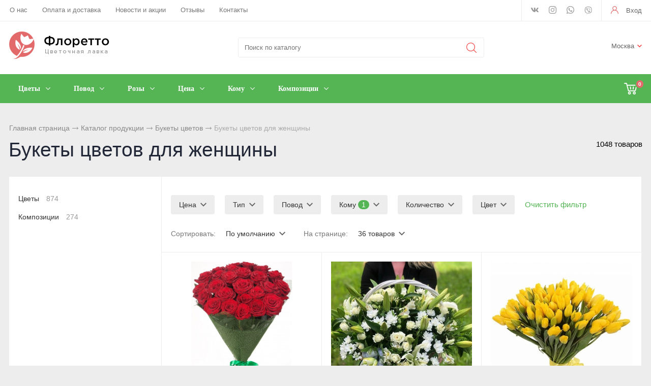

--- FILE ---
content_type: text/html; charset=utf-8
request_url: https://floretto.ru/catalog/cvety~zhenschine
body_size: 11400
content:



<!DOCTYPE html>
<html lang="ru">
<head> 
                <title>Букеты цветов для женщины - купить в Москве</title>
                
                
				<meta charset="utf-8" />
                <meta name='Description' content='Букеты цветов для женщины в интернет магазине «Floretto». Купить от 1390 руб. В наличии 1048 вариантов. Телефон +7 (495) 000-00-00' />
                <meta name='Keywords' content='' />
		<meta name='yandex-verification' content='b92d55a7560ea009' />
		<meta name="viewport" content="width=device-width, initial-scale=1, user-scalable=no" />
					
	<link rel="stylesheet" href="/cash/style2.css" type="text/css" media="screen" />




	

	



<link rel="next" href="https://floretto.ru/catalog/cvety~zhenschine/str/2">

</head>

<body style='background:#ededed'>
        
 <nav style="" class="pushy pushy-left"><ul><ul><li><a style='color:#fff' href='/'>Главная</a></li><li><a style='color:#fff;color:#55b555;' href='/catalog/cvety'>Букеты цветов</a></li><ul style=''><li><a style='padding-left:30px;font-size:0.8em;' href='/catalog/cvety/rozy'>Розы</a></li><li><a style='padding-left:30px;font-size:0.8em;' href='/catalog/cvety/amarillisy'>Букеты с амариллисом</a></li><li><a style='padding-left:30px;font-size:0.8em;' href='/catalog/cvety/alstromerii'>Букеты с альстромериями</a></li><li><a style='padding-left:30px;font-size:0.8em;' href='/catalog/cvety/gipsofila'>Букеты из гипсофилы</a></li><li><a style='padding-left:30px;font-size:0.8em;' href='/catalog/cvety/gerbery'>Букеты из гербер</a></li><li><a style='padding-left:30px;font-size:0.8em;' href='/catalog/cvety/gvozdiki'>Букеты из гвоздик</a></li><li><a style='padding-left:30px;font-size:0.8em;' href='/catalog/cvety/gortenzii'>Букеты гортензий</a></li><li><a style='padding-left:30px;font-size:0.8em;' href='/catalog/cvety/delfinium'>Букеты с дельфиниумом</a></li><li><a style='padding-left:30px;font-size:0.8em;' href='/catalog/cvety/irisy'>Ирисы</a></li><li><a style='padding-left:30px;font-size:0.8em;' href='/catalog/cvety/kally'>Букеты из калл</a></li><li><a style='padding-left:30px;font-size:0.8em;' href='/catalog/cvety/kustovaya-roza'>Кустовые розы</a></li><li><a style='padding-left:30px;font-size:0.8em;' href='/catalog/cvety/lilii'>Букеты лилий</a></li><li><a style='padding-left:30px;font-size:0.8em;' href='/catalog/cvety/mattiola'>Букеты с маттиолой </a></li><li><a style='padding-left:30px;font-size:0.8em;' href='/catalog/cvety/orkhidei'>Орхидеи</a></li><li><a style='padding-left:30px;font-size:0.8em;' href='/catalog/cvety/podsolnukhi'>Букеты из подсолнухов</a></li><li><a style='padding-left:30px;font-size:0.8em;' href='/catalog/cvety/pionovidnaya-roza'>Пионовидные розы</a></li><li><a style='padding-left:30px;font-size:0.8em;' href='/catalog/cvety/romashki'>Букеты ромашек</a></li><li><a style='padding-left:30px;font-size:0.8em;' href='/catalog/cvety/sukkulenty'>Букеты с суккулентами</a></li><li><a style='padding-left:30px;font-size:0.8em;' href='/catalog/cvety/sukhocvety'>Сухоцветы</a></li><li><a style='padding-left:30px;font-size:0.8em;' href='/catalog/cvety/statica'>Статица</a></li><li><a style='padding-left:30px;font-size:0.8em;' href='/catalog/cvety/tulpany'>Тюльпаны</a></li><li><a style='padding-left:30px;font-size:0.8em;' href='/catalog/cvety/freziya'>Букеты из фрезий</a></li><li><a style='padding-left:30px;font-size:0.8em;' href='/catalog/cvety/-khrizantemy'>Букеты из хризантем</a></li><li><a style='padding-left:30px;font-size:0.8em;' href='/catalog/cvety/eustoma'>Эустома</a></li><li><a style='padding-left:30px;font-size:0.8em;' href='/catalog/cvety/georginy'>Георгины</a></li><li><a style='padding-left:30px;font-size:0.8em;' href='/catalog/cvety/lavanda'>Лаванда</a></li><li><a style='padding-left:30px;font-size:0.8em;' href='/catalog/cvety/piony'>Букеты пионов</a></li></ul><li><a style='color:#fff;' href='/catalog/kompozicii'>Композиции</a></li></ul><li><a style='color:#fff' href='/o-kompanii'>О нас</a></li><li><a style='color:#fff' href='/oplata-i-dostavka'>Оплата и доставка</a></li><li><a style='color:#fff' href='/news'>Новости и акции</a></li><li><a style='color:#fff' href='/response'>Отзывы</a></li><li><a style='color:#fff' href='/kontakty2'>Контакты</a></li></ul></nav>
<div class="site-overlay"></div>		<div id="container_out">
		<div id="top_out">
<div id="top" >

	<ul class="block_ul_middle" >



<li>
	<div class="li_content_middle">
	
<ul id="cssmenu_top_right2" style="padding:0px 10px;position:relative;top:-3px"><li><a href='/o-kompanii'>О нас</a></li><li><a href='/oplata-i-dostavka'>Оплата и доставка</a></li><li><a href='/news'>Новости и акции</a></li><li><a href='/response'>Отзывы</a></li><li><a href='/kontakty2'>Контакты</a></li></ul>
	
	</div>
</li>
<li>
	<div class="li_content_middle">
	

	</div>
</li>
<li>
	<div class="li_content_middle">
	<div class='vopros_a_div'><div class='soc_top_out'><span><a class="soc_top" title="В контакте" href="https://vk.com/floretto"><img src="/content/icon/soc/vk.svg" alt="vk" /></a></span><span><a class="soc_top" title="Instagram" href="https://www.instagram.com/florettoru"><img src="/content/icon/soc/instagram.svg" alt="instagram" /></a></span><span><a class="soc_top" title="Whatsapp" href="whatsapp://send?phone=79957955958"><img src="/content/icon/soc/whatsapp.svg" alt="whatsapp" /></a></span><span><a class="soc_top" style="top:1px" title="Viber" href="viber://chat?number=79957955958"><img src="/content/icon/soc/viber.svg" alt="viber" /></a></span></div><div class='lock_out'><span class="panel_kab"><a class="add_login" title="Войти на сайт" href="#"><span>Вход</span></a></span></div></div>	
	</div>
</li>
</ul>

	<div style="position:absolute;width:100%;left:0">
<div style="position:relative;max-width:1280px;margin:0 auto;">
<div id="popuprel_user"></div>
</div>
</div>

</div>
</div>
<div id="header_out">

	<div id="header">

	<ul class="block_ul">
	<li>
	<div class="li_content">
	
	<div class='logo_desc'><a href='/'><img src='/content/logo.png' alt='Цветочная лавка «Флоретто»' title='Цветочная лавка «Флоретто»' /></a></div>

	</div>
</li>

<li style="width:42%;">
<div class="li_content" >
<div class="search_desc">

<form action="/view_search.php" method="GET" id="search_form">	

<div style="padding-left:30px;margin-top:5px">
		
<input placeholder="Поиск по каталогу" type="text" id="input_search" autocomplete="off" name="search_s" style="width:calc(100% - 35px);position:relative;" value="" />
<input type="submit" name="submit_search" id="submit_search" value="&nbsp;"  title="Найти" />
		<div id="result_search" style="display:none"></div>
</div>	
</form>


</div>
</div>	
</li>
<li>
<div class="li_content">	
	<div class='tel_out_3'>
	<!--<a href="#" class="add_call_post call_back_post">Перезвонить Вам?</a>-->
			<span id="geo_ipspan"></span>
<span><a href='#' id='change_gorod'>Москва</a></span>	</div>
	<!--
	<div class='tel_out_4'>
<div class='tel_out'><div class='tel_top2'>+7 (495) 000-00-00</div></div>
	</div>
	-->
	
	</div>
</li>
 

	</ul>

	

	</div><!-- #header-->
	</div><!-- #header_out-->
					<div id="menu_top">




	<div id="menu_top2"><div id="cart_bottom_div"><div class="card_empty">
<div class="cart_bord_right">&nbsp;<span>0</span></div>

</div></div><div id="top_menu2">
<div class="menu-btn">&nbsp;</div>
</div><a href="#" id="search_mobile">&nbsp;</a><span id="search_mobile_out"></span><div id="cssmenu_span"><ul id="cssmenu"><li class='prime_menu' ><a class='add_cat2'  rel='1' href='/catalog/cvety'><span>Цветы</span></a></li><li class='prime_menu' ><a class='add_cat2' rel='99' href='/sobytie'><span>Повод</span></a></li><li class='prime_menu' ><a class='add_cat2' rel='88' href='/catalog/cvety/rozy'><span>Розы</span></a></li><li class='prime_menu' ><a class='add_cat2' rel='97' href='/tsena-buketa'><span>Цена</span></a></li><li class='prime_menu' ><a class='add_cat2' rel='98' href='/komu-buket'><span>Кому</span></a></li><li class='prime_menu' ><a class='add_cat2'  rel='2' href='/catalog/kompozicii'><span>Композиции</span></a></li></ul></div>	
	<div style="clear:both"></div>
	</div>
	
<div class="popuprel13">
<div class="popuprel13_2">
<div class="popuprel13_3">
</div>
</div>
</div>


		
	
	

	</div>	
	
	<div style="clear:both"></div>
	
	<div style='width:100%;position:absolute;z-index:99999999999999999999999999999999999999999999999999999999999999999999999999999999999'><div style='max-width:1240px;margin:0 auto'><div id='open_menu3'></div></div></div>	
<div class='content1280_out' style='padding:18px 0px 18px 0px;'><div class='content1280'><div class="bread"><div id='titles'><a href='/'>Главная страница</a> <span><img src='/images/bread_1.png' /></span> <a href='/catalog' >Каталог продукции</a> <span><img src='/images/bread_1.png' /></span> <a href='/catalog/cvety' >Букеты цветов</a> <span><img src='/images/bread_1.png' /></span> Букеты цветов для женщины</div></div><div style='padding:0px 17px'><span class='naydeno_cat'>1048 товаров</span><h1>Букеты цветов для женщины</h1></div></div></div><div id="wrapper">
			
            			
			
			
        



			

	<div id="middle444">
		
	<div id="middle2">
	
	<div class="middle"><div id="container1">
			<div id="content1_">
			<div>	
	<div id='filter_mobile_open'><a href='#'><span>Фильтры</span></a></div><div class='filtr_div0'><div id='post_sort_out2'></div><div class='content1280_out'><div class='content1280'><div class='filtr_div_2'><div id='filtr_hidden' style='padding:0px 18px'><div class='filter_botton_brand_out'><div class='filter_botton_brand filter_cat_ajax'><a rel='1002' rel2='1' href='#'>Цена <span class='filter_botton_brand_orange2'> -  <span class='rub_7'>Р</span></span></a></div><div class='filter_out' id='filter_out1002'></div></div><div class='filter_botton_brand_out'><div class='filter_botton_brand filter_cat_ajax'><a rel='7' rel2='1' href='#'>Тип <span class='filter_botton_brand_orange2'>1</span></a></div><div class='filter_out' id='filter_out7'></div></div><div class='filter_botton_brand_out'><div class='filter_botton_brand filter_cat_ajax'><a rel='9' rel2='1' href='#'>Повод <span class='filter_botton_brand_orange2'>1</span></a></div><div class='filter_out' id='filter_out9'></div></div><div class='filter_botton_brand_out'><div class='filter_botton_brand filter_cat_ajax'><a rel='10' rel2='1' href='#'>Кому <span class='filter_botton_brand_orange'>1</span></a></div><div class='filter_out' id='filter_out10'></div></div><div class='filter_botton_brand_out'><div class='filter_botton_brand filter_cat_ajax'><a rel='11' rel2='1' href='#'>Количество <span class='filter_botton_brand_orange2'>1</span></a></div><div class='filter_out' id='filter_out11'></div></div><div class='filter_botton_brand_out'><div class='filter_botton_brand filter_cat_ajax'><a rel='12' rel2='1' href='#'>Цвет <span class='filter_botton_brand_orange2'>1</span></a></div><div class='filter_out' id='filter_out12'></div></div><span id="clear_filter_out" style=""><a href="/catalog/cvety">Очистить фильтр</a></span></div></div><div class='filter_botton_brand_out2_btn'><div class='str_sort55'>Сортировать: <div class='filter_botton_brand_out filter_botton_brand_out2' style='margin:0;padding:0'><div class='filter_botton_brand filter_cat_ajax'><a rel='1003' rel2='1' href='#'>По умолчанию</span></a></div><div class='filter_out' id='filter_out1003'></div></div></div><div class='str_sort55'>На странице: <div class='filter_botton_brand_out filter_botton_brand_out2' style='margin:0;padding:0'><div class='filter_botton_brand filter_cat_ajax'><a rel='1004' rel2='1' href='#'>36 товаров</span></a></div><div class='filter_out' id='filter_out1004'></div></div></div></div></div></div></div>
<input type="hidden" name="model1" id="model1" value="" /><input type="hidden" name="max_price_sort" id="max_price_sort" value="" /><input type="hidden" name="min_price_sort" id="min_price_sort" value="" /><input type="hidden" name="all1" id="all1" value=" AND id IN (1,2,3,4,5,6,7,8,9,10,11,12,13,14,15,16,17,18,19,21,22,23,24,25,26,28,29,31,32,33,34,36,37,38,39,40,41,42,43,44,45,46,47,48,49,50,51,52,53,54,55,56,57,58,59,60,61,62,63,64,65,66,67,68,69,70,71,72,73,74,75,76,77,78,79,80,81,82,83,84,85,86,87,146,1092,88,89,90,91,92,93,94,95,145,96,97,98,99,109,110,111,112,113,114,115,116,117,118,119,120,121,122,123,124,125,126,127,128,129,130,131,132,133,134,135,136,137,139,140,141,142,143,144,147,148,149,150,151,152,153,154,155,156,157,158,159,160,161,162,163,164,165,166,167,168,169,170,171,172,173,174,175,176,177,178,179,180,182,183,184,185,187,188,189,190,191,192,193,194,195,196,811,197,198,199,200,201,202,203,1118,205,206,207,208,209,210,211,212,213,214,215,216,217,218,219,220,221,222,223,224,225,226,227,228,229,230,231,232,233,234,235,236,237,238,239,240,241,242,243,244,245,246,247,248,249,250,251,252,253,254,255,256,257,258,259,260,261,262,263,264,265,266,267,268,270,271,272,273,274,275,276,277,278,279,280,281,282,283,285,286,287,288,289,290,291,292,293,294,295,296,297,298,299,300,301,302,303,1105,304,306,307,308,309,310,311,312,313,314,315,316,317,318,319,320,321,1096,322,323,324,325,326,327,328,329,330,331,1111,333,335,336,337,338,339,340,341,342,343,344,345,346,347,348,349,350,351,352,353,354,355,356,357,358,359,360,361,362,363,364,365,815,366,367,368,813,369,370,371,372,373,374,375,376,377,378,379,380,381,382,383,384,385,386,387,388,389,390,391,392,393,394,395,396,397,398,399,400,401,402,403,404,405,407,408,409,410,411,412,413,414,1122,417,418,421,422,423,424,425,426,427,428,429,430,431,432,1109,434,435,1115,437,438,814,439,440,441,442,443,444,445,446,447,448,449,450,451,452,454,455,457,1103,1094,458,459,460,461,462,463,464,465,466,467,468,469,470,471,472,474,475,476,477,478,479,480,481,482,812,483,484,486,487,488,489,490,491,492,493,494,496,497,498,1099,499,500,501,502,503,504,505,506,507,508,509,510,511,512,513,514,515,516,517,518,519,520,1093,521,522,523,524,525,526,527,528,529,530,531,532,533,534,535,537,538,539,540,541,542,543,544,545,546,547,548,549,550,551,552,1098,553,554,555,556,557,558,559,560,561,562,563,564,566,567,568,569,570,571,572,573,574,575,576,577,578,579,580,581,582,583,584,585,586,587,589,590,1112,592,593,594,595,596,597,598,599,600,601,602,603,1084,604,605,606,607,608,609,610,611,613,614,615,616,1091,617,618,619,620,621,622,623,624,625,626,627,628,629,1095,630,631,632,633,634,635,636,637,638,639,640,641,642,643,644,645,646,1086,648,649,650,651,652,653,654,655,656,657,658,659,1101,660,661,662,663,664,665,666,667,668,669,670,671,672,673,674,675,676,677,678,679,680,681,682,683,684,685,686,687,688,689,690,691,692,693,694,100,101,102,103,104,105,106,107,108,1125,1127,696,697,698,699,700,701,702,703,704,705,706,707,708,709,710,711,712,713,714,715,716,717,718,719,720,721,722,723,724,725,726,727,728,729,1085,730,731,732,733,734,735,695,740,742,743,744,745,746,747,748,749,750,751,1090,752,753,754,755,756,757,758,759,760,761,762,763,764,765,766,767,768,769,770,771,772,773,774,775,776,777,778,779,780,781,782,783,784,785,786,787,1087,794,788,789,790,791,792,793,795,796,797,798,799,800,801,802,803,804,805,806,807,808,809,810,736,816,817,818,819,820,821,823,824,825,826,827,828,829,830,831,832,833,834,835,836,837,838,839,840,841,842,843,844,845,846,847,848,849,850,851,852,853,854,855,856,857,858,859,860,861,862,863,864,865,866,867,868,869,870,871,872,873,874,875,876,877,878,879,880,881,882,883,884,885,887,888,889,890,891,892,893,894,895,896,897,898,899,900,904,906,907,908,909,1124,915,916,917,918,919,920,921,922,1117,926,927,928,929,930,931,932,933,934,935,936,937,938,939,940,941,942,943,944,945,946,947,948,949,950,951,952,953,954,955,956,957,958,959,960,961,962,963,1100,964,965,1106,1107,972,973,974,975,976,977,978,979,980,981,982,983,984,985,986,987,988,989,990,991,992,993,994,995,996,997,998,999,1000,1001,1002,1003,1004,1005,1006,1008,1009,1010,1011,1012,1013,1014,1015,1016,1017,1018,1088,1019,1020,1021,1022,1023,1024,1025,1026,1027,1028,1029,1030,1031,1032,1033,1035,1036,1037,1038,1039,1040,1041,1042,1043,1044,1045,1046,1047,1048,1049,1050,1056,1057,1058,1059,1060,1131,1129,1132,1133,1076,1077,1078,1079,1080,1102,1081,1082,1083,1136,1137,1146,1148,1154,1155,1156)" /><div class='content1280_out'><div class='content1280'><div style='clear:both'></div><div class="wrap_tovar_out_new"><div class="wrap_tovar"><div style='position:relative;'><div class='categ_2'><a style='display:block;width:100%;height:100%' title='Букет 31 роза (70см.)' href='/catalog/cvety/rozy/buket-31-roza-70sm--'><img data-src='https://floretto.ru/content/photo/full/20200828191825_13_img1.jpg' alt='Букет 31 роза (70см.)' /></a></div><div style='height:65px;overflow:hidden;text-align:center'><p class='categ_title'><a href='/catalog/cvety/rozy/buket-31-roza-70sm--'>Букет 31 роза (70см.)</a></p></div></div><div style='height:40px;padding:0px 0px 0px 0px;text-align:center;'><div style='display:inline-block;margin:0 auto'><div style='height:24px;'><span style='font-size:17px;font-weight: 600;color:#e26a6b'>3 590 <span style='color:#333;font-weight: 300'>₽</span></span></div></div></div><div style='display:block;position:relative;text-align:center;'><div style='display:inline-block;margin:0 auto;'><form name='add_cart' class='add_cart' method='post' onsubmit='return false;' ><input name='id_block' type='hidden' value='135'><input name='id_firm' type='hidden' value='1'><input name='kol' class='kol' type='hidden' value='1' /><input class='tovar_add_korzina_button' type='submit' name='submit_korzina'  value='Купить'  title='Добавить товар в корзину' /></form></div></div></div></div><div class="wrap_tovar_out_new"><div class="wrap_tovar"><div style='position:relative;'><div class='categ_2'><a style='display:block;width:100%;height:100%' title='Корзина цветов Жгучее пламя' href='/catalog/kompozicii/cvety-v-korzine/korzina-cvetov-zhguchee-plamya'><img data-src='https://floretto.ru/content/photo/full/20200827170542_11_img1.jpg' alt='Корзина цветов Жгучее пламя' /></a></div><div style='height:65px;overflow:hidden;text-align:center'><p class='categ_title'><a href='/catalog/kompozicii/cvety-v-korzine/korzina-cvetov-zhguchee-plamya'>Корзина цветов Жгучее пламя</a></p></div></div><div style='height:40px;padding:0px 0px 0px 0px;text-align:center;'><div style='display:inline-block;margin:0 auto'><div style='height:24px;'><span style='font-size:17px;font-weight: 600;color:#e26a6b'>8 790 <span style='color:#333;font-weight: 300'>₽</span></span></div></div></div><div style='display:block;position:relative;text-align:center;'><div style='display:inline-block;margin:0 auto;'><form name='add_cart' class='add_cart' method='post' onsubmit='return false;' ><input name='id_block' type='hidden' value='95'><input name='id_firm' type='hidden' value='1'><input name='kol' class='kol' type='hidden' value='1' /><input class='tovar_add_korzina_button' type='submit' name='submit_korzina'  value='Купить'  title='Добавить товар в корзину' /></form></div></div></div></div><div class="wrap_tovar_out_new"><div class="wrap_tovar"><div style='position:relative;'><div class='categ_2'><a style='display:block;width:100%;height:100%' title='Большой букет желтых тюльпанов' href='/catalog/cvety/tulpany/buket-iz-101-zheltogo-tulpana'><img data-src='https://floretto.ru/content/photo/full/202105201407211.jpg' alt='Большой букет желтых тюльпанов' /></a></div><div style='height:65px;overflow:hidden;text-align:center'><p class='categ_title'><a href='/catalog/cvety/tulpany/buket-iz-101-zheltogo-tulpana'>Большой букет желтых тюльпанов</a></p></div></div><div style='height:40px;padding:0px 0px 0px 0px;text-align:center;'><div style='display:inline-block;margin:0 auto'><div style='height:24px;'><span style='font-size:17px;font-weight: 600;color:#e26a6b'>7 990 <span style='color:#333;font-weight: 300'>₽</span></span></div></div></div><div style='display:block;position:relative;text-align:center;'><div style='display:inline-block;margin:0 auto;'><form name='add_cart' class='add_cart' method='post' onsubmit='return false;' ><input name='id_block' type='hidden' value='1100'><input name='id_firm' type='hidden' value='1'><input name='kol' class='kol' type='hidden' value='1' /><input class='tovar_add_korzina_button' type='submit' name='submit_korzina'  value='Купить'  title='Добавить товар в корзину' /></form></div></div></div></div><div class="wrap_tovar_out_new"><div class="wrap_tovar"><div style='position:relative;'><div class='categ_2'><a style='display:block;width:100%;height:100%' title='Букет 21 роза (80см)' href='/catalog/cvety/rozy/buket-21-roza-80sm-'><img data-src='https://floretto.ru/content/photo/full/20200828191913_29_img1.jpg' alt='Букет 21 роза (80см)' /></a></div><div style='height:65px;overflow:hidden;text-align:center'><p class='categ_title'><a href='/catalog/cvety/rozy/buket-21-roza-80sm-'>Букет 21 роза (80см)</a></p></div></div><div style='height:40px;padding:0px 0px 0px 0px;text-align:center;'><div style='display:inline-block;margin:0 auto'><div style='height:24px;'><span style='font-size:17px;font-weight: 600;color:#e26a6b'>2 790 <span style='color:#333;font-weight: 300'>₽</span></span></div></div></div><div style='display:block;position:relative;text-align:center;'><div style='display:inline-block;margin:0 auto;'><form name='add_cart' class='add_cart' method='post' onsubmit='return false;' ><input name='id_block' type='hidden' value='180'><input name='id_firm' type='hidden' value='1'><input name='kol' class='kol' type='hidden' value='1' /><input class='tovar_add_korzina_button' type='submit' name='submit_korzina'  value='Купить'  title='Добавить товар в корзину' /></form></div></div></div></div><div class="wrap_tovar_out_new"><div class="wrap_tovar"><div style='position:relative;'><div class='categ_2'><a style='display:block;width:100%;height:100%' title='Букет 71 роза (60см)' href='/catalog/cvety/rozy/buket-71-roza-60sm-'><img data-src='https://floretto.ru/content/photo/full/20200828192031_16_img1.jpg' alt='Букет 71 роза (60см)' /></a></div><div style='height:65px;overflow:hidden;text-align:center'><p class='categ_title'><a href='/catalog/cvety/rozy/buket-71-roza-60sm-'>Букет 71 роза (60см)</a></p></div></div><div style='height:40px;padding:0px 0px 0px 0px;text-align:center;'><div style='display:inline-block;margin:0 auto'><div style='height:24px;'><span style='font-size:17px;font-weight: 600;color:#e26a6b'>6 390 <span style='color:#333;font-weight: 300'>₽</span></span></div></div></div><div style='display:block;position:relative;text-align:center;'><div style='display:inline-block;margin:0 auto;'><form name='add_cart' class='add_cart' method='post' onsubmit='return false;' ><input name='id_block' type='hidden' value='217'><input name='id_firm' type='hidden' value='1'><input name='kol' class='kol' type='hidden' value='1' /><input class='tovar_add_korzina_button' type='submit' name='submit_korzina'  value='Купить'  title='Добавить товар в корзину' /></form></div></div></div></div><div class="wrap_tovar_out_new"><div class="wrap_tovar"><div style='position:relative;'><div class='categ_2'><a style='display:block;width:100%;height:100%' title='Букет 71 роза (80см)' href='/catalog/cvety/rozy/buket-71-roza-80sm-'><img data-src='https://floretto.ru/content/photo/full/20200828192111_9_img1.jpg' alt='Букет 71 роза (80см)' /></a></div><div style='height:65px;overflow:hidden;text-align:center'><p class='categ_title'><a href='/catalog/cvety/rozy/buket-71-roza-80sm-'>Букет 71 роза (80см)</a></p></div></div><div style='height:40px;padding:0px 0px 0px 0px;text-align:center;'><div style='display:inline-block;margin:0 auto'><div style='height:24px;'><span style='font-size:17px;font-weight: 600;color:#e26a6b'>8 590 <span style='color:#333;font-weight: 300'>₽</span></span></div></div></div><div style='display:block;position:relative;text-align:center;'><div style='display:inline-block;margin:0 auto;'><form name='add_cart' class='add_cart' method='post' onsubmit='return false;' ><input name='id_block' type='hidden' value='234'><input name='id_firm' type='hidden' value='1'><input name='kol' class='kol' type='hidden' value='1' /><input class='tovar_add_korzina_button' type='submit' name='submit_korzina'  value='Купить'  title='Добавить товар в корзину' /></form></div></div></div></div><div class="wrap_tovar_out_new"><div class="wrap_tovar"><div style='position:relative;'><div class='categ_2'><a style='display:block;width:100%;height:100%' title='Букет Sunshine' href='/catalog/cvety/gerbery/buket-sunshine'><img data-src='https://floretto.ru/content/photo/full/20200905090042_9_img1.jpg' alt='Букет Sunshine' /></a></div><div style='height:65px;overflow:hidden;text-align:center'><p class='categ_title'><a href='/catalog/cvety/gerbery/buket-sunshine'>Букет Sunshine</a></p></div></div><div style='height:40px;padding:0px 0px 0px 0px;text-align:center;'><div style='display:inline-block;margin:0 auto'><div style='height:24px;'><span style='font-size:17px;font-weight: 600;color:#e26a6b'>5 790 <span style='color:#333;font-weight: 300'>₽</span></span></div></div></div><div style='display:block;position:relative;text-align:center;'><div style='display:inline-block;margin:0 auto;'><form name='add_cart' class='add_cart' method='post' onsubmit='return false;' ><input name='id_block' type='hidden' value='333'><input name='id_firm' type='hidden' value='1'><input name='kol' class='kol' type='hidden' value='1' /><input class='tovar_add_korzina_button' type='submit' name='submit_korzina'  value='Купить'  title='Добавить товар в корзину' /></form></div></div></div></div><div class="wrap_tovar_out_new"><div class="wrap_tovar"><div style='position:relative;'><div class='categ_2'><a style='display:block;width:100%;height:100%' title='Букет Авангард' href='/catalog/cvety/lilii/buket-avangard'><img data-src='https://floretto.ru/content/photo/full/20200906180953_18_img1.jpg' alt='Букет Авангард' /></a></div><div style='height:65px;overflow:hidden;text-align:center'><p class='categ_title'><a href='/catalog/cvety/lilii/buket-avangard'>Букет Авангард</a></p></div></div><div style='height:40px;padding:0px 0px 0px 0px;text-align:center;'><div style='display:inline-block;margin:0 auto'><div style='height:24px;'><span style='font-size:17px;font-weight: 600;color:#e26a6b'>9 690 <span style='color:#333;font-weight: 300'>₽</span></span></div></div></div><div style='display:block;position:relative;text-align:center;'><div style='display:inline-block;margin:0 auto;'><form name='add_cart' class='add_cart' method='post' onsubmit='return false;' ><input name='id_block' type='hidden' value='529'><input name='id_firm' type='hidden' value='1'><input name='kol' class='kol' type='hidden' value='1' /><input class='tovar_add_korzina_button' type='submit' name='submit_korzina'  value='Купить'  title='Добавить товар в корзину' /></form></div></div></div></div><div class="wrap_tovar_out_new"><div class="wrap_tovar"><div style='position:relative;'><div class='categ_2'><a style='display:block;width:100%;height:100%' title='Букет Августин' href='/catalog/cvety/lavanda/buket-avgustin'><img data-src='https://floretto.ru/content/photo/full/20200908180819_10_img1.jpg' alt='Букет Августин' /></a></div><div style='height:65px;overflow:hidden;text-align:center'><p class='categ_title'><a href='/catalog/cvety/lavanda/buket-avgustin'>Букет Августин</a></p></div></div><div style='height:40px;padding:0px 0px 0px 0px;text-align:center;'><div style='display:inline-block;margin:0 auto'><div style='height:24px;'><span style='font-size:17px;font-weight: 600;color:#e26a6b'>3 690 <span style='color:#333;font-weight: 300'>₽</span></span></div></div></div><div style='display:block;position:relative;text-align:center;'><div style='display:inline-block;margin:0 auto;'><form name='add_cart' class='add_cart' method='post' onsubmit='return false;' ><input name='id_block' type='hidden' value='722'><input name='id_firm' type='hidden' value='1'><input name='kol' class='kol' type='hidden' value='1' /><input class='tovar_add_korzina_button' type='submit' name='submit_korzina'  value='Купить'  title='Добавить товар в корзину' /></form></div></div></div></div><div class="wrap_tovar_out_new"><div class="wrap_tovar"><div style='position:relative;'><div class='categ_2'><a style='display:block;width:100%;height:100%' title='Букет Аврора' href='/catalog/kompozicii/insta-bukety/buket-avrora'><img data-src='https://floretto.ru/content/photo/full/20200910081508_18_img1.jpg' alt='Букет Аврора' /></a></div><div style='height:65px;overflow:hidden;text-align:center'><p class='categ_title'><a href='/catalog/kompozicii/insta-bukety/buket-avrora'>Букет Аврора</a></p></div></div><div style='height:40px;padding:0px 0px 0px 0px;text-align:center;'><div style='display:inline-block;margin:0 auto'><div style='height:24px;'><span style='font-size:17px;font-weight: 600;color:#e26a6b'>5 490 <span style='color:#333;font-weight: 300'>₽</span></span></div></div></div><div style='display:block;position:relative;text-align:center;'><div style='display:inline-block;margin:0 auto;'><form name='add_cart' class='add_cart' method='post' onsubmit='return false;' ><input name='id_block' type='hidden' value='779'><input name='id_firm' type='hidden' value='1'><input name='kol' class='kol' type='hidden' value='1' /><input class='tovar_add_korzina_button' type='submit' name='submit_korzina'  value='Купить'  title='Добавить товар в корзину' /></form></div></div></div></div><div class="wrap_tovar_out_new"><div class="wrap_tovar"><div style='position:relative;'><div class='categ_2'><a style='display:block;width:100%;height:100%' title='Букет Агата' href='/catalog/cvety/gvozdiki/buket-agata'><img data-src='https://floretto.ru/content/photo/full/20200905091540_3_img1.jpg' alt='Букет Агата' /></a></div><div style='height:65px;overflow:hidden;text-align:center'><p class='categ_title'><a href='/catalog/cvety/gvozdiki/buket-agata'>Букет Агата</a></p></div></div><div style='height:40px;padding:0px 0px 0px 0px;text-align:center;'><div style='display:inline-block;margin:0 auto'><div style='height:24px;'><span style='font-size:17px;font-weight: 600;color:#e26a6b'>3 790 <span style='color:#333;font-weight: 300'>₽</span></span></div></div></div><div style='display:block;position:relative;text-align:center;'><div style='display:inline-block;margin:0 auto;'><form name='add_cart' class='add_cart' method='post' onsubmit='return false;' ><input name='id_block' type='hidden' value='363'><input name='id_firm' type='hidden' value='1'><input name='kol' class='kol' type='hidden' value='1' /><input class='tovar_add_korzina_button' type='submit' name='submit_korzina'  value='Купить'  title='Добавить товар в корзину' /></form></div></div></div></div><div class="wrap_tovar_out_new"><div class="wrap_tovar"><div style='position:relative;'><div class='categ_2'><a style='display:block;width:100%;height:100%' title='Букет Агими' href='/catalog/cvety/irisy/buket-agimi'><img data-src='https://floretto.ru/content/photo/full/20200906173829_11_img1.jpg' alt='Букет Агими' /></a></div><div style='height:65px;overflow:hidden;text-align:center'><p class='categ_title'><a href='/catalog/cvety/irisy/buket-agimi'>Букет Агими</a></p></div></div><div style='height:40px;padding:0px 0px 0px 0px;text-align:center;'><div style='display:inline-block;margin:0 auto'><div style='height:24px;'><span style='font-size:17px;font-weight: 600;color:#e26a6b'>3 890 <span style='color:#333;font-weight: 300'>₽</span></span></div></div></div><div style='display:block;position:relative;text-align:center;'><div style='display:inline-block;margin:0 auto;'><form name='add_cart' class='add_cart' method='post' onsubmit='return false;' ><input name='id_block' type='hidden' value='450'><input name='id_firm' type='hidden' value='1'><input name='kol' class='kol' type='hidden' value='1' /><input class='tovar_add_korzina_button' type='submit' name='submit_korzina'  value='Купить'  title='Добавить товар в корзину' /></form></div></div></div></div><div class="wrap_tovar_out_new"><div class="wrap_tovar"><div style='position:relative;'><div class='categ_2'><a style='display:block;width:100%;height:100%' title='Букет Агния' href='/catalog/cvety/gvozdiki/buket-agniya'><img data-src='https://floretto.ru/content/photo/full/20200905091540_4_img1.jpg' alt='Букет Агния' /></a></div><div style='height:65px;overflow:hidden;text-align:center'><p class='categ_title'><a href='/catalog/cvety/gvozdiki/buket-agniya'>Букет Агния</a></p></div></div><div style='height:40px;padding:0px 0px 0px 0px;text-align:center;'><div style='display:inline-block;margin:0 auto'><div style='height:24px;'><span style='font-size:17px;font-weight: 600;color:#e26a6b'>6 090 <span style='color:#333;font-weight: 300'>₽</span></span></div></div></div><div style='display:block;position:relative;text-align:center;'><div style='display:inline-block;margin:0 auto;'><form name='add_cart' class='add_cart' method='post' onsubmit='return false;' ><input name='id_block' type='hidden' value='364'><input name='id_firm' type='hidden' value='1'><input name='kol' class='kol' type='hidden' value='1' /><input class='tovar_add_korzina_button' type='submit' name='submit_korzina'  value='Купить'  title='Добавить товар в корзину' /></form></div></div></div></div><div class="wrap_tovar_out_new"><div class="wrap_tovar"><div style='position:relative;'><div class='categ_2'><a style='display:block;width:100%;height:100%' title='Букет Ада' href='/catalog/cvety/gvozdiki/buket-ada'><img data-src='https://floretto.ru/content/photo/full/20200905091541_5_img1.jpg' alt='Букет Ада' /></a></div><div style='height:65px;overflow:hidden;text-align:center'><p class='categ_title'><a href='/catalog/cvety/gvozdiki/buket-ada'>Букет Ада</a></p></div></div><div style='height:40px;padding:0px 0px 0px 0px;text-align:center;'><div style='display:inline-block;margin:0 auto'><div style='height:24px;'><span style='font-size:17px;font-weight: 600;color:#e26a6b'>2 690 <span style='color:#333;font-weight: 300'>₽</span></span></div></div></div><div style='display:block;position:relative;text-align:center;'><div style='display:inline-block;margin:0 auto;'><form name='add_cart' class='add_cart' method='post' onsubmit='return false;' ><input name='id_block' type='hidden' value='365'><input name='id_firm' type='hidden' value='1'><input name='kol' class='kol' type='hidden' value='1' /><input class='tovar_add_korzina_button' type='submit' name='submit_korzina'  value='Купить'  title='Добавить товар в корзину' /></form></div></div></div></div><div class="wrap_tovar_out_new"><div class="wrap_tovar"><div style='position:relative;'><div class='categ_2'><a style='display:block;width:100%;height:100%' title='Букет Адалин' href='/catalog/kompozicii/insta-bukety/buket-adalin'><img data-src='https://floretto.ru/content/photo/full/20200910081552_16_img1.jpg' alt='Букет Адалин' /></a></div><div style='height:65px;overflow:hidden;text-align:center'><p class='categ_title'><a href='/catalog/kompozicii/insta-bukety/buket-adalin'>Букет Адалин</a></p></div></div><div style='height:40px;padding:0px 0px 0px 0px;text-align:center;'><div style='display:inline-block;margin:0 auto'><div style='height:24px;'><span style='font-size:17px;font-weight: 600;color:#e26a6b'>4 890 <span style='color:#333;font-weight: 300'>₽</span></span></div></div></div><div style='display:block;position:relative;text-align:center;'><div style='display:inline-block;margin:0 auto;'><form name='add_cart' class='add_cart' method='post' onsubmit='return false;' ><input name='id_block' type='hidden' value='803'><input name='id_firm' type='hidden' value='1'><input name='kol' class='kol' type='hidden' value='1' /><input class='tovar_add_korzina_button' type='submit' name='submit_korzina'  value='Купить'  title='Добавить товар в корзину' /></form></div></div></div></div><div class="wrap_tovar_out_new"><div class="wrap_tovar"><div style='position:relative;'><div class='categ_2'><a style='display:block;width:100%;height:100%' title='Букет Адель' href='/catalog/cvety/rozy/buket-adel'><img data-src='https://floretto.ru/content/photo/full/20200828192155_21_img1.jpg' alt='Букет Адель' /></a></div><div style='height:65px;overflow:hidden;text-align:center'><p class='categ_title'><a href='/catalog/cvety/rozy/buket-adel'>Букет Адель</a></p></div></div><div style='height:40px;padding:0px 0px 0px 0px;text-align:center;'><div style='display:inline-block;margin:0 auto'><div style='height:24px;'><span style='font-size:17px;font-weight: 600;color:#e26a6b'>7 990 <span style='color:#333;font-weight: 300'>₽</span></span></div></div></div><div style='display:block;position:relative;text-align:center;'><div style='display:inline-block;margin:0 auto;'><form name='add_cart' class='add_cart' method='post' onsubmit='return false;' ><input name='id_block' type='hidden' value='268'><input name='id_firm' type='hidden' value='1'><input name='kol' class='kol' type='hidden' value='1' /><input class='tovar_add_korzina_button' type='submit' name='submit_korzina'  value='Купить'  title='Добавить товар в корзину' /></form></div></div></div></div><div class="wrap_tovar_out_new"><div class="wrap_tovar"><div style='position:relative;'><div class='categ_2'><a style='display:block;width:100%;height:100%' title='Букет Айза' href='/catalog/cvety/tulpany/buket-aiza'><img data-src='https://floretto.ru/content/photo/full/20200906190455_27_img1.jpg' alt='Букет Айза' /></a></div><div style='height:65px;overflow:hidden;text-align:center'><p class='categ_title'><a href='/catalog/cvety/tulpany/buket-aiza'>Букет Айза</a></p></div></div><div style='height:40px;padding:0px 0px 0px 0px;text-align:center;'><div style='display:inline-block;margin:0 auto'><div style='height:24px;'><span style='font-size:17px;font-weight: 600;color:#e26a6b'>9 190 <span style='color:#333;font-weight: 300'>₽</span></span></div></div></div><div style='display:block;position:relative;text-align:center;'><div style='display:inline-block;margin:0 auto;'><form name='add_cart' class='add_cart' method='post' onsubmit='return false;' ><input name='id_block' type='hidden' value='669'><input name='id_firm' type='hidden' value='1'><input name='kol' class='kol' type='hidden' value='1' /><input class='tovar_add_korzina_button' type='submit' name='submit_korzina'  value='Купить'  title='Добавить товар в корзину' /></form></div></div></div></div><div class="wrap_tovar_out_new"><div class="wrap_tovar"><div style='position:relative;'><div class='categ_2'><a style='display:block;width:100%;height:100%' title='Букет Айскрим' href='/catalog/cvety/rozy/buket-aiskrim'><img data-src='https://floretto.ru/content/photo/full/20200828192151_8_img1.jpg' alt='Букет Айскрим' /></a></div><div style='height:65px;overflow:hidden;text-align:center'><p class='categ_title'><a href='/catalog/cvety/rozy/buket-aiskrim'>Букет Айскрим</a></p></div></div><div style='height:40px;padding:0px 0px 0px 0px;text-align:center;'><div style='display:inline-block;margin:0 auto'><div style='height:24px;'><span style='font-size:17px;font-weight: 600;color:#e26a6b'>9 090 <span style='color:#333;font-weight: 300'>₽</span></span></div></div></div><div style='display:block;position:relative;text-align:center;'><div style='display:inline-block;margin:0 auto;'><form name='add_cart' class='add_cart' method='post' onsubmit='return false;' ><input name='id_block' type='hidden' value='260'><input name='id_firm' type='hidden' value='1'><input name='kol' class='kol' type='hidden' value='1' /><input class='tovar_add_korzina_button' type='submit' name='submit_korzina'  value='Купить'  title='Добавить товар в корзину' /></form></div></div></div></div><div class="wrap_tovar_out_new"><div class="wrap_tovar"><div style='position:relative;'><div class='categ_2'><a style='display:block;width:100%;height:100%' title='Букет Александрия' href='/catalog/cvety/sukhocvety/buket-aleksandriya'><img data-src='https://floretto.ru/content/photo/full/20200906185352_0_img1.jpg' alt='Букет Александрия' /></a></div><div style='height:65px;overflow:hidden;text-align:center'><p class='categ_title'><a href='/catalog/cvety/sukhocvety/buket-aleksandriya'>Букет Александрия</a></p></div></div><div style='height:40px;padding:0px 0px 0px 0px;text-align:center;'><div style='display:inline-block;margin:0 auto'><div style='height:24px;'><span style='font-size:17px;font-weight: 600;color:#e26a6b'>2 990 <span style='color:#333;font-weight: 300'>₽</span></span></div></div></div><div style='display:block;position:relative;text-align:center;'><div style='display:inline-block;margin:0 auto;'><form name='add_cart' class='add_cart' method='post' onsubmit='return false;' ><input name='id_block' type='hidden' value='636'><input name='id_firm' type='hidden' value='1'><input name='kol' class='kol' type='hidden' value='1' /><input class='tovar_add_korzina_button' type='submit' name='submit_korzina'  value='Купить'  title='Добавить товар в корзину' /></form></div></div></div></div><div class="wrap_tovar_out_new"><div class="wrap_tovar"><div style='position:relative;'><div class='categ_2'><a style='display:block;width:100%;height:100%' title='Букет Алексия' href='/catalog/cvety/gvozdiki/buket-aleksiya'><img data-src='https://floretto.ru/content/photo/full/20200905091541_6_img1.jpg' alt='Букет Алексия' /></a></div><div style='height:65px;overflow:hidden;text-align:center'><p class='categ_title'><a href='/catalog/cvety/gvozdiki/buket-aleksiya'>Букет Алексия</a></p></div></div><div style='height:40px;padding:0px 0px 0px 0px;text-align:center;'><div style='display:inline-block;margin:0 auto'><div style='height:24px;'><span style='font-size:17px;font-weight: 600;color:#e26a6b'>3 490 <span style='color:#333;font-weight: 300'>₽</span></span></div></div></div><div style='display:block;position:relative;text-align:center;'><div style='display:inline-block;margin:0 auto;'><form name='add_cart' class='add_cart' method='post' onsubmit='return false;' ><input name='id_block' type='hidden' value='366'><input name='id_firm' type='hidden' value='1'><input name='kol' class='kol' type='hidden' value='1' /><input class='tovar_add_korzina_button' type='submit' name='submit_korzina'  value='Купить'  title='Добавить товар в корзину' /></form></div></div></div></div><div class="wrap_tovar_out_new"><div class="wrap_tovar"><div style='position:relative;'><div class='categ_2'><a style='display:block;width:100%;height:100%' title='Букет Алиот' href='/catalog/cvety/orkhidei/buket-aliot'><img data-src='https://floretto.ru/content/photo/full/20200906182717_19_img1.jpg' alt='Букет Алиот' /></a></div><div style='height:65px;overflow:hidden;text-align:center'><p class='categ_title'><a href='/catalog/cvety/orkhidei/buket-aliot'>Букет Алиот</a></p></div></div><div style='height:40px;padding:0px 0px 0px 0px;text-align:center;'><div style='display:inline-block;margin:0 auto'><div style='height:24px;'><span style='font-size:17px;font-weight: 600;color:#e26a6b'>4 490 <span style='color:#333;font-weight: 300'>₽</span></span></div></div></div><div style='display:block;position:relative;text-align:center;'><div style='display:inline-block;margin:0 auto;'><form name='add_cart' class='add_cart' method='post' onsubmit='return false;' ><input name='id_block' type='hidden' value='576'><input name='id_firm' type='hidden' value='1'><input name='kol' class='kol' type='hidden' value='1' /><input class='tovar_add_korzina_button' type='submit' name='submit_korzina'  value='Купить'  title='Добавить товар в корзину' /></form></div></div></div></div><div class="wrap_tovar_out_new"><div class="wrap_tovar"><div style='position:relative;'><div class='categ_2'><a style='display:block;width:100%;height:100%' title='Букет Алые паруса' href='/catalog/kompozicii/insta-bukety/buket-alye-parusa'><img data-src='https://floretto.ru/content/photo/full/20200910081423_12_img1.jpg' alt='Букет Алые паруса' /></a></div><div style='height:65px;overflow:hidden;text-align:center'><p class='categ_title'><a href='/catalog/kompozicii/insta-bukety/buket-alye-parusa'>Букет Алые паруса</a></p></div></div><div style='height:40px;padding:0px 0px 0px 0px;text-align:center;'><div style='display:inline-block;margin:0 auto'><div style='height:24px'><span style='color:#999;font-size:14px'>Цена по запросу</span></div></div></div><div style='display:block;position:relative;text-align:center;'><div style='display:inline-block;margin:0 auto;'></div></div></div></div><div class="wrap_tovar_out_new"><div class="wrap_tovar"><div style='position:relative;'><div class='categ_2'><a style='display:block;width:100%;height:100%' title='Букет Альбатрос' href='/catalog/cvety/irisy/buket-albatros'><img data-src='https://floretto.ru/content/photo/full/20200906173754_27_img1.jpg' alt='Букет Альбатрос' /></a></div><div style='height:65px;overflow:hidden;text-align:center'><p class='categ_title'><a href='/catalog/cvety/irisy/buket-albatros'>Букет Альбатрос</a></p></div></div><div style='height:40px;padding:0px 0px 0px 0px;text-align:center;'><div style='display:inline-block;margin:0 auto'><div style='height:24px;'><span style='font-size:17px;font-weight: 600;color:#e26a6b'>5 290 <span style='color:#333;font-weight: 300'>₽</span></span></div></div></div><div style='display:block;position:relative;text-align:center;'><div style='display:inline-block;margin:0 auto;'><form name='add_cart' class='add_cart' method='post' onsubmit='return false;' ><input name='id_block' type='hidden' value='437'><input name='id_firm' type='hidden' value='1'><input name='kol' class='kol' type='hidden' value='1' /><input class='tovar_add_korzina_button' type='submit' name='submit_korzina'  value='Купить'  title='Добавить товар в корзину' /></form></div></div></div></div><div class="wrap_tovar_out_new"><div class="wrap_tovar"><div style='position:relative;'><div class='categ_2'><a style='display:block;width:100%;height:100%' title='Букет Альказар' href='/catalog/cvety/orkhidei/buket-alkazar'><img data-src='https://floretto.ru/content/photo/full/20200906182714_9_img1.jpg' alt='Букет Альказар' /></a></div><div style='height:65px;overflow:hidden;text-align:center'><p class='categ_title'><a href='/catalog/cvety/orkhidei/buket-alkazar'>Букет Альказар</a></p></div></div><div style='height:40px;padding:0px 0px 0px 0px;text-align:center;'><div style='display:inline-block;margin:0 auto'><div style='height:24px'><span style='color:#999;font-size:14px'>Цена по запросу</span></div></div></div><div style='display:block;position:relative;text-align:center;'><div style='display:inline-block;margin:0 auto;'></div></div></div></div><div class="wrap_tovar_out_new"><div class="wrap_tovar"><div style='position:relative;'><div class='categ_2'><a style='display:block;width:100%;height:100%' title='Букет Альпы' href='/catalog/cvety/-khrizantemy/buket-alpy'><img data-src='https://floretto.ru/content/photo/full/20200908174503_13_img1.jpg' alt='Букет Альпы' /></a></div><div style='height:65px;overflow:hidden;text-align:center'><p class='categ_title'><a href='/catalog/cvety/-khrizantemy/buket-alpy'>Букет Альпы</a></p></div></div><div style='height:40px;padding:0px 0px 0px 0px;text-align:center;'><div style='display:inline-block;margin:0 auto'><div style='height:24px;'><span style='font-size:17px;font-weight: 600;color:#e26a6b'>3 690 <span style='color:#333;font-weight: 300'>₽</span></span></div></div></div><div style='display:block;position:relative;text-align:center;'><div style='display:inline-block;margin:0 auto;'><form name='add_cart' class='add_cart' method='post' onsubmit='return false;' ><input name='id_block' type='hidden' value='695'><input name='id_firm' type='hidden' value='1'><input name='kol' class='kol' type='hidden' value='1' /><input class='tovar_add_korzina_button' type='submit' name='submit_korzina'  value='Купить'  title='Добавить товар в корзину' /></form></div></div></div></div><div class="wrap_tovar_out_new"><div class="wrap_tovar"><div style='position:relative;'><div class='categ_2'><a style='display:block;width:100%;height:100%' title='Букет Альстромерия' href='/catalog/cvety/alstromerii/buket-alstromeriya'><img data-src='https://floretto.ru/content/photo/full/20200905084854_1_img1.jpg' alt='Букет Альстромерия' /></a></div><div style='height:65px;overflow:hidden;text-align:center'><p class='categ_title'><a href='/catalog/cvety/alstromerii/buket-alstromeriya'>Букет Альстромерия</a></p></div></div><div style='height:40px;padding:0px 0px 0px 0px;text-align:center;'><div style='display:inline-block;margin:0 auto'><div style='height:24px;'><span style='font-size:17px;font-weight: 600;color:#e26a6b'>10 090 <span style='color:#333;font-weight: 300'>₽</span></span></div></div></div><div style='display:block;position:relative;text-align:center;'><div style='display:inline-block;margin:0 auto;'><form name='add_cart' class='add_cart' method='post' onsubmit='return false;' ><input name='id_block' type='hidden' value='306'><input name='id_firm' type='hidden' value='1'><input name='kol' class='kol' type='hidden' value='1' /><input class='tovar_add_korzina_button' type='submit' name='submit_korzina'  value='Купить'  title='Добавить товар в корзину' /></form></div></div></div></div><div class="wrap_tovar_out_new"><div class="wrap_tovar"><div style='position:relative;'><div class='categ_2'><a style='display:block;width:100%;height:100%' title='Букет Альтаир' href='/catalog/cvety/orkhidei/buket-altair'><img data-src='https://floretto.ru/content/photo/full/20200906182717_20_img1.jpg' alt='Букет Альтаир' /></a></div><div style='height:65px;overflow:hidden;text-align:center'><p class='categ_title'><a href='/catalog/cvety/orkhidei/buket-altair'>Букет Альтаир</a></p></div></div><div style='height:40px;padding:0px 0px 0px 0px;text-align:center;'><div style='display:inline-block;margin:0 auto'><div style='height:24px;'><span style='font-size:17px;font-weight: 600;color:#e26a6b'>2 590 <span style='color:#333;font-weight: 300'>₽</span></span></div></div></div><div style='display:block;position:relative;text-align:center;'><div style='display:inline-block;margin:0 auto;'><form name='add_cart' class='add_cart' method='post' onsubmit='return false;' ><input name='id_block' type='hidden' value='577'><input name='id_firm' type='hidden' value='1'><input name='kol' class='kol' type='hidden' value='1' /><input class='tovar_add_korzina_button' type='submit' name='submit_korzina'  value='Купить'  title='Добавить товар в корзину' /></form></div></div></div></div><div class="wrap_tovar_out_new"><div class="wrap_tovar"><div style='position:relative;'><div class='categ_2'><a style='display:block;width:100%;height:100%' title='Букет Альциона' href='/catalog/cvety/irisy/buket-alciona'><img data-src='https://floretto.ru/content/photo/full/20200906173828_10_img1.jpg' alt='Букет Альциона' /></a></div><div style='height:65px;overflow:hidden;text-align:center'><p class='categ_title'><a href='/catalog/cvety/irisy/buket-alciona'>Букет Альциона</a></p></div></div><div style='height:40px;padding:0px 0px 0px 0px;text-align:center;'><div style='display:inline-block;margin:0 auto'><div style='height:24px;'><span style='font-size:17px;font-weight: 600;color:#e26a6b'>7 990 <span style='color:#333;font-weight: 300'>₽</span></span></div></div></div><div style='display:block;position:relative;text-align:center;'><div style='display:inline-block;margin:0 auto;'><form name='add_cart' class='add_cart' method='post' onsubmit='return false;' ><input name='id_block' type='hidden' value='449'><input name='id_firm' type='hidden' value='1'><input name='kol' class='kol' type='hidden' value='1' /><input class='tovar_add_korzina_button' type='submit' name='submit_korzina'  value='Купить'  title='Добавить товар в корзину' /></form></div></div></div></div><div class="wrap_tovar_out_new"><div class="wrap_tovar"><div style='position:relative;'><div class='categ_2'><a style='display:block;width:100%;height:100%' title='Букет Амазон' href='/catalog/cvety/irisy/buket-amazon'><img data-src='https://floretto.ru/content/photo/full/20200906173754_28_img1.jpg' alt='Букет Амазон' /></a></div><div style='height:65px;overflow:hidden;text-align:center'><p class='categ_title'><a href='/catalog/cvety/irisy/buket-amazon'>Букет Амазон</a></p></div></div><div style='height:40px;padding:0px 0px 0px 0px;text-align:center;'><div style='display:inline-block;margin:0 auto'><div style='height:24px;'><span style='font-size:17px;font-weight: 600;color:#e26a6b'>4 690 <span style='color:#333;font-weight: 300'>₽</span></span></div></div></div><div style='display:block;position:relative;text-align:center;'><div style='display:inline-block;margin:0 auto;'><form name='add_cart' class='add_cart' method='post' onsubmit='return false;' ><input name='id_block' type='hidden' value='438'><input name='id_firm' type='hidden' value='1'><input name='kol' class='kol' type='hidden' value='1' /><input class='tovar_add_korzina_button' type='submit' name='submit_korzina'  value='Купить'  title='Добавить товар в корзину' /></form></div></div></div></div><div class="wrap_tovar_out_new"><div class="wrap_tovar"><div style='position:relative;'><div class='categ_2'><a style='display:block;width:100%;height:100%' title='Букет Амаретти' href='/catalog/kompozicii/insta-bukety/buket-amaretti'><img data-src='https://floretto.ru/content/photo/full/20200910081504_6_img1.jpg' alt='Букет Амаретти' /></a></div><div style='height:65px;overflow:hidden;text-align:center'><p class='categ_title'><a href='/catalog/kompozicii/insta-bukety/buket-amaretti'>Букет Амаретти</a></p></div></div><div style='height:40px;padding:0px 0px 0px 0px;text-align:center;'><div style='display:inline-block;margin:0 auto'><div style='height:24px;'><span style='font-size:17px;font-weight: 600;color:#e26a6b'>4 490 <span style='color:#333;font-weight: 300'>₽</span></span></div></div></div><div style='display:block;position:relative;text-align:center;'><div style='display:inline-block;margin:0 auto;'><form name='add_cart' class='add_cart' method='post' onsubmit='return false;' ><input name='id_block' type='hidden' value='768'><input name='id_firm' type='hidden' value='1'><input name='kol' class='kol' type='hidden' value='1' /><input class='tovar_add_korzina_button' type='submit' name='submit_korzina'  value='Купить'  title='Добавить товар в корзину' /></form></div></div></div></div><div class="wrap_tovar_out_new"><div class="wrap_tovar"><div style='position:relative;'><div class='categ_2'><a style='display:block;width:100%;height:100%' title='Букет Ампир' href='/catalog/cvety/amarillisy/buket-ampir'><img data-src='https://floretto.ru/content/photo/full/20200905083817_29_img1.jpg' alt='Букет Ампир' /></a></div><div style='height:65px;overflow:hidden;text-align:center'><p class='categ_title'><a href='/catalog/cvety/amarillisy/buket-ampir'>Букет Ампир</a></p></div></div><div style='height:40px;padding:0px 0px 0px 0px;text-align:center;'><div style='display:inline-block;margin:0 auto'><div style='height:24px;'><span style='font-size:17px;font-weight: 600;color:#e26a6b'>6 490 <span style='color:#333;font-weight: 300'>₽</span></span></div></div></div><div style='display:block;position:relative;text-align:center;'><div style='display:inline-block;margin:0 auto;'><form name='add_cart' class='add_cart' method='post' onsubmit='return false;' ><input name='id_block' type='hidden' value='298'><input name='id_firm' type='hidden' value='1'><input name='kol' class='kol' type='hidden' value='1' /><input class='tovar_add_korzina_button' type='submit' name='submit_korzina'  value='Купить'  title='Добавить товар в корзину' /></form></div></div></div></div><div class="wrap_tovar_out_new"><div class="wrap_tovar"><div style='position:relative;'><div class='categ_2'><a style='display:block;width:100%;height:100%' title='Букет Анастасия' href='/catalog/cvety/rozy/buket-anastasiya'><img data-src='https://floretto.ru/content/photo/full/20200828192149_0_img1.jpg' alt='Букет Анастасия' /></a></div><div style='height:65px;overflow:hidden;text-align:center'><p class='categ_title'><a href='/catalog/cvety/rozy/buket-anastasiya'>Букет Анастасия</a></p></div></div><div style='height:40px;padding:0px 0px 0px 0px;text-align:center;'><div style='display:inline-block;margin:0 auto'><div style='height:24px;'><span style='font-size:17px;font-weight: 600;color:#e26a6b'>4 290 <span style='color:#333;font-weight: 300'>₽</span></span></div></div></div><div style='display:block;position:relative;text-align:center;'><div style='display:inline-block;margin:0 auto;'><form name='add_cart' class='add_cart' method='post' onsubmit='return false;' ><input name='id_block' type='hidden' value='252'><input name='id_firm' type='hidden' value='1'><input name='kol' class='kol' type='hidden' value='1' /><input class='tovar_add_korzina_button' type='submit' name='submit_korzina'  value='Купить'  title='Добавить товар в корзину' /></form></div></div></div></div><div class="wrap_tovar_out_new"><div class="wrap_tovar"><div style='position:relative;'><div class='categ_2'><a style='display:block;width:100%;height:100%' title='Букет Анталия' href='/catalog/cvety/kally/buket-antaliya'><img data-src='https://floretto.ru/content/photo/full/20200906174549_6_img1.jpg' alt='Букет Анталия' /></a></div><div style='height:65px;overflow:hidden;text-align:center'><p class='categ_title'><a href='/catalog/cvety/kally/buket-antaliya'>Букет Анталия</a></p></div></div><div style='height:40px;padding:0px 0px 0px 0px;text-align:center;'><div style='display:inline-block;margin:0 auto'><div style='height:24px;'><span style='font-size:17px;font-weight: 600;color:#e26a6b'>5 990 <span style='color:#333;font-weight: 300'>₽</span></span></div></div></div><div style='display:block;position:relative;text-align:center;'><div style='display:inline-block;margin:0 auto;'><form name='add_cart' class='add_cart' method='post' onsubmit='return false;' ><input name='id_block' type='hidden' value='457'><input name='id_firm' type='hidden' value='1'><input name='kol' class='kol' type='hidden' value='1' /><input class='tovar_add_korzina_button' type='submit' name='submit_korzina'  value='Купить'  title='Добавить товар в корзину' /></form></div></div></div></div><div class="wrap_tovar_out_new"><div class="wrap_tovar"><div style='position:relative;'><div class='categ_2'><a style='display:block;width:100%;height:100%' title='Букет Антарес' href='/catalog/cvety/orkhidei/buket-antares'><img data-src='https://floretto.ru/content/photo/full/20200906182718_21_img1.jpg' alt='Букет Антарес' /></a></div><div style='height:65px;overflow:hidden;text-align:center'><p class='categ_title'><a href='/catalog/cvety/orkhidei/buket-antares'>Букет Антарес</a></p></div></div><div style='height:40px;padding:0px 0px 0px 0px;text-align:center;'><div style='display:inline-block;margin:0 auto'><div style='height:24px;'><span style='font-size:17px;font-weight: 600;color:#e26a6b'>3 390 <span style='color:#333;font-weight: 300'>₽</span></span></div></div></div><div style='display:block;position:relative;text-align:center;'><div style='display:inline-block;margin:0 auto;'><form name='add_cart' class='add_cart' method='post' onsubmit='return false;' ><input name='id_block' type='hidden' value='578'><input name='id_firm' type='hidden' value='1'><input name='kol' class='kol' type='hidden' value='1' /><input class='tovar_add_korzina_button' type='submit' name='submit_korzina'  value='Купить'  title='Добавить товар в корзину' /></form></div></div></div></div><div class="wrap_tovar_out_new"><div class="wrap_tovar"><div style='position:relative;'><div class='categ_2'><a style='display:block;width:100%;height:100%' title='Букет Аппетит' href='/catalog/cvety/lilii/buket-appetit'><img data-src='https://floretto.ru/content/photo/full/20200906180948_0_img1.jpg' alt='Букет Аппетит' /></a></div><div style='height:65px;overflow:hidden;text-align:center'><p class='categ_title'><a href='/catalog/cvety/lilii/buket-appetit'>Букет Аппетит</a></p></div></div><div style='height:40px;padding:0px 0px 0px 0px;text-align:center;'><div style='display:inline-block;margin:0 auto'><div style='height:24px;'><span style='font-size:17px;font-weight: 600;color:#e26a6b'>7 290 <span style='color:#333;font-weight: 300'>₽</span></span></div></div></div><div style='display:block;position:relative;text-align:center;'><div style='display:inline-block;margin:0 auto;'><form name='add_cart' class='add_cart' method='post' onsubmit='return false;' ><input name='id_block' type='hidden' value='512'><input name='id_firm' type='hidden' value='1'><input name='kol' class='kol' type='hidden' value='1' /><input class='tovar_add_korzina_button' type='submit' name='submit_korzina'  value='Купить'  title='Добавить товар в корзину' /></form></div></div></div></div><div class="wrap_tovar_out_new"><div class="wrap_tovar"><div style='position:relative;'><div class='categ_2'><a style='display:block;width:100%;height:100%' title='Букет Аристократка' href='/catalog/cvety/sukhocvety/buket-aristokratka'><img data-src='https://floretto.ru/content/photo/full/20200906185353_3_img1.jpg' alt='Букет Аристократка' /></a></div><div style='height:65px;overflow:hidden;text-align:center'><p class='categ_title'><a href='/catalog/cvety/sukhocvety/buket-aristokratka'>Букет Аристократка</a></p></div></div><div style='height:40px;padding:0px 0px 0px 0px;text-align:center;'><div style='display:inline-block;margin:0 auto'><div style='height:24px;'><span style='font-size:17px;font-weight: 600;color:#e26a6b'>2 290 <span style='color:#333;font-weight: 300'>₽</span></span></div></div></div><div style='display:block;position:relative;text-align:center;'><div style='display:inline-block;margin:0 auto;'><form name='add_cart' class='add_cart' method='post' onsubmit='return false;' ><input name='id_block' type='hidden' value='639'><input name='id_firm' type='hidden' value='1'><input name='kol' class='kol' type='hidden' value='1' /><input class='tovar_add_korzina_button' type='submit' name='submit_korzina'  value='Купить'  title='Добавить товар в корзину' /></form></div></div></div></div>






<p style='clear:both'></p><p style="padding:50px 0px 10px 0px;text-align:center;margin-right:35px"><span class="pages_now" style="margin-left:4px">1</span><span id="pages"><a class="pages" style="margin-left:4px" href="/catalog/cvety~zhenschine/str/2">2</a></span><span id="pages"><a class="pages" style="margin-left:4px" href="/catalog/cvety~zhenschine/str/3">3</a></span><span id="pages"><a class="pages" style="margin-left:4px" href="/catalog/cvety~zhenschine/str/4">4</a></span><span id="pages"><a class="pages" style="margin-left:4px" href="/catalog/cvety~zhenschine/str/5">5</a></span><span id="pages"><a class="pages" style="margin-left:4px" href="/catalog/cvety~zhenschine/str/6">6</a></span> ... <span id="pages" style="margin-left:4px"><a class="pages" href="/catalog/cvety~zhenschine/str/30">30</a></span><a class="pages1" style="margin-left:4px" href="/catalog/cvety~zhenschine/str/2">Вперед &gt;</a> </p>
   
</div></div><input type="hidden" name="features_smart" id="features_smart" value="Женщине" /></div>
			</div><!-- #content-->
		</div><!-- #container-->

<div class="sideLeft">
<div class="right"><div><div id="menu_left"><ul><li><a class='menu_one' href='/catalog/cvety'>Цветы <span>874</span></a></li><li><a class='menu_one' href='/catalog/kompozicii'>Композиции <span>274</span></a></li></ul>
</div></div>		
		
		
</div></div>	</div><!-- #middle-->
	</div><!-- #middle2-->
</div><!-- #middle1-->



</div><!-- #wrapper -->
<div class='content1280_out' style='background:#fff'><div class='content1280'><div style='padding:20px 18px'><script type="text/javascript">
<!--
var _acic={dataProvider:10};(function(){var e=document.createElement("script");e.type="text/javascript";e.async=true;e.src="https://www.acint.net/aci.js";var t=document.getElementsByTagName("script")[0];t.parentNode.insertBefore(e,t)})()
//-->
</script></div></div></div>
<div id="footer">
<div id="footer2">


<div class="footer_top">
<div class="footer_top2">

<ul class="block_ul_top" style="padding:0px 18px">
	<li>
	<div class="li_content">	
<div class='title_bottom_ok'><a href='/catalog/cvety' style='color:#333;font-weight: 600;'>Цветы</a></div><div id='tovar_bottom_ok' class='tovar_bottom' style=''><div><a href='/catalog/cvety/rozy'>Розы</a></div><div><a href='/catalog/cvety/amarillisy'>Амариллисы</a></div><div><a href='/catalog/cvety/alstromerii'>Альстромерии</a></div><div><a href='/catalog/cvety/gipsofila'>Гипсофилы</a></div><div><a href='/catalog/cvety/gerbery'>Герберы</a></div><div><a href='/catalog/cvety/gvozdiki'>Гвоздики</a></div><div><a href='/catalog/cvety/gortenzii'>Гортензии</a></div><div><a href='/catalog/cvety/delfinium'>Дельфиниумы</a></div><div><a href='/catalog/cvety/irisy'>Ирисы</a></div><div><a href='/catalog/cvety/kally'>Каллы</a></div><div><a href='/catalog/cvety/kustovaya-roza'>Кустовые розы</a></div><div><a href='/catalog/cvety/lilii'>Лилии</a></div><div><a href='/catalog/cvety/mattiola'>Маттиолы</a></div><div><a href='/catalog/cvety/orkhidei'>Орхидеи</a></div><div><a href='/catalog/cvety/podsolnukhi'>Подсолнухи</a></div><div><a href='/catalog/cvety/pionovidnaya-roza'>Пионовидные розы</a></div><div><a href='/catalog/cvety/romashki'>Ромашки</a></div><div><a href='/catalog/cvety/sukkulenty'>Суккуленты</a></div><div><a href='/catalog/cvety/sukhocvety'>Сухоцветы</a></div><div><a href='/catalog/cvety/statica'>Статица</a></div><div><a href='/catalog/cvety/tulpany'>Тюльпаны</a></div><div><a href='/catalog/cvety/freziya'>Фрезия</a></div><div><a href='/catalog/cvety/-khrizantemy'> Хризантемы</a></div><div><a href='/catalog/cvety/eustoma'>Эустома</a></div><div><a href='/catalog/cvety/georginy'>Георгины</a></div><div><a href='/catalog/cvety/lavanda'>Лаванда</a></div><div><a href='/catalog/cvety/piony'>Пионы</a></div></div>
</div> 
</li>
<li>
	<div class="li_content">	

<div class='title_bottom_ok'><div style='font-weight: 600;'>Типы</div></div><div id='tovar_bottom_ok' class='tovar_bottom' style=''><div><a href='/catalog/cvety~avtorskie-bukety'>Авторские букеты</a></div><div><a href='/catalog/cvety~ekskluzivnye-bukety'>Эксклюзивные букеты</a></div><div><a href='/catalog/cvety~dizainerskie-bukety'>Дизайнерские букеты</a></div><div><a href='/catalog/cvety~neobychnye-bukety'>Необычные букеты</a></div></div></div>
</li>


<li>
	<div class="li_content">	

<div class='title_bottom_ok'><div style='font-weight: 600;'>Повод</div></div><div id='tovar_bottom_ok' class='tovar_bottom' style=''><div><a href='/catalog/cvety~14-fevralya'>14 февраля</a></div><div><a href='/catalog/cvety~den-rozhdeniya'>День рождения</a></div><div><a href='/catalog/cvety~svadba'>Свадьба</a></div><div><a href='/catalog/cvety~1-sentyabrya'>1 сентября</a></div><div><a href='/catalog/cvety~8-marta'>8 марта</a></div><div><a href='/catalog/cvety~9-maya'>9 мая</a></div><div><a href='/catalog/cvety~vypusknoi'>Выпускной</a></div><div><a href='/catalog/cvety~godovschina'>Годовщина</a></div><div><a href='/catalog/cvety~den-materi'>День матери</a></div><div><a href='/catalog/cvety~den-uchitelya'>День учителя</a></div><div><a href='/catalog/cvety~svidanie'>Свидание</a></div><div><a href='/catalog/cvety~novyi-god'>Новый Год</a></div><div><a href='/catalog/cvety~paskha'>Пасха</a></div><div><a href='/catalog/cvety~rozhdenie-rebenka'>Рождение ребенка</a></div><div><a href='/catalog/cvety~ubilei'>Юбилей</a></div><div><a href='/catalog/cvety~torzhestvo'>Торжество</a></div><div><a href='/catalog/cvety~povyshenie'>Повышение</a></div><div><a href='/catalog/cvety~vypiska-iz-roddoma'>Выписка из роддома</a></div><div><a href='/catalog/cvety~tatyanin-den'>Татьянин день</a></div><div><a href='/catalog/cvety~novosele'>Новоселье</a></div></div></div>
</li>

<li>
	<div class="li_content">	
<div class='title_bottom_ok'><div style='font-weight: 600;'>Кому</div></div><div id='tovar_bottom_ok' class='tovar_bottom' style=''><div><a href='/catalog/cvety~devushke'>Девушке</a></div><div><a href='/catalog/cvety~zhenschine'>Женщине</a></div><div><a href='/catalog/cvety~lubimoi'>Любимой</a></div><div><a href='/catalog/cvety~mame'>Маме</a></div><div><a href='/catalog/cvety~podruge'>Подруге</a></div><div><a href='/catalog/cvety~rukovoditelu'>Руководителю</a></div><div><a href='/catalog/cvety~babushke'>Бабушке</a></div><div><a href='/catalog/cvety~muzhchine'>Мужчине</a></div><div><a href='/catalog/cvety~devochke'>Девочке</a></div></div>



</div>
</li>
<li>
	<div class="li_content">
<div class="bottom_soc_ok3" style='text-align:left;'>
<div>Мы в соцсетях:</div><br />

<div><div class="soc_bottom"> 

<a href="https://www.instagram.com/florettoru" rel="nofollow" target="_new"><img style="margin-right:4px" title="Мы в Instagram" src="/content/icon/soc/icon_soc_inst.png" alt="Instagram" /></a><a href="https://vk.com/floretto" rel="nofollow" target="_new"><img style="margin-right:4px" title="Мы ВКонтакте" src="/content/icon/soc/icon_soc_vk.png" alt="VK" /></a><a href="https://www.facebook.com/floretto.ru" rel="nofollow" target="_new"><img style="margin-right:4px" title="Мы в Facebook" src="/content/icon/soc/icon_soc_fb.png" alt="Facebook" /></a><a href="https://ok.ru/group/64956217884710" rel="nofollow" target="_new"><img style="margin-right:4px" title="Мы в Одноклассниках" src="/content/icon/soc/icon_soc_ok.png" alt="Одноклассники" /></a><a href="#" rel="nofollow" target="_new"><img style="margin-right:4px" title="Мы в Pinterest" src="/content/icon/soc/icon_soc_pr.png" alt="Pinterest" /></a><!--
<a href="#" rel="nofollow" target="_new"><img title="Мы в Instagram" src="/content/icon/soc/icon_soc_inst.png" alt="Instagram" /></a>-->

</div></div>

<div style='clear:both'></div>
<div style="margin:20px 0px 10px 0px">Мы принимаем к оплате:</div>
<div>
<a href="/oplata-i-dostavka" rel="nofollow"><img title="VISA" src="/content/icon/pay/visa.png" alt="VISA" /></a> 
<a href="/oplata-i-dostavka" rel="nofollow"><img title="MasterCard" src="/content/icon/pay/master.png" alt="MasterCard" /></a>
<a href="/oplata-i-dostavka" rel="nofollow"><img title="Maestro" src="/content/icon/pay/maestro.png" alt="Maestro" /></a> 
<!--<a href="/oplata-i-dostavka" rel="nofollow"><img title="QIWI кошелек" src="/content/icon/pay/qiwi.png" alt="QIWI кошелек" style='border-radius:5px' /></a>-->
</div>

 
</div>

<div style='margin-top:10px;display:none'>

</div>



</div>
</li>

</ul>


</div>


</div>
<div class="footer_bottom">
<div class="footer_bottom2">
<ul class="block_ul">
	<li>
	<div class="li_content">
	2025 &copy; Цветочная лавка «Флоретто» - Доставка цветов в Москве</div>
</li>
	<li>
	<div class="li_content">

</div>
</li>
	<li>
	<div class="li_content">

<a class="vamsite" rel="nofollow" href="https://delovoy-style.ru"><span>Разработка</span> &mdash; <div class="ds">DЕЛОВОЙ СТИЛЬ</div></a>

	</div>
</li>

</ul>	
</div>
</div>


		</div>
	</div><!-- #footer -->
                         

						 
<div id="loader">

</div>
</div>



<script type="text/javascript" src="/js/jquery.min.js"></script>	

<script type="text/javascript" src='/js/collapsorz.js'></script>

<script src="/js/jquery-ui.min.js" type="text/javascript"></script>
<!--
<script type="text/javascript" src="/js/jquery.mousewheel.js"></script>
<script type="text/javascript" src="/js/jquery.jscrollpane.min.js"></script>
-->

	

<script type="text/javascript" src='/cash/js2.js'></script>


		
					<script>
  $(document).ready(function(){

//	$("#menu_top").sticky({ topSpacing: 0, bottomSpacing: 0, className: 'sticky2', wrapperClassName: 'my-wrapper2' });

  });
</script>

		

	
			

<script type="text/javascript" src="/js/pushy.min.js"></script>
	<input type="hidden" value="/catalog/cvety~zhenschine" id="geo_uri_input" />





<div id="fade_min"><div id="min_777"></div></div>
<!-- Yandex.Metrika counter --> <script type="text/javascript" > (function(m,e,t,r,i,k,a){m[i]=m[i]||function(){(m[i].a=m[i].a||[]).push(arguments)}; m[i].l=1*new Date();k=e.createElement(t),a=e.getElementsByTagName(t)[0],k.async=1,k.src=r,a.parentNode.insertBefore(k,a)}) (window, document, "script", "https://mc.yandex.ru/metrika/tag.js", "ym"); ym(67688464, "init", { clickmap:true, trackLinks:true, accurateTrackBounce:true }); </script> <noscript><div><img src="https://mc.yandex.ru/watch/67688464" style="position:absolute; left:-9999px;" alt="" /></div></noscript> <!-- /Yandex.Metrika counter -->



</body>
</html>














